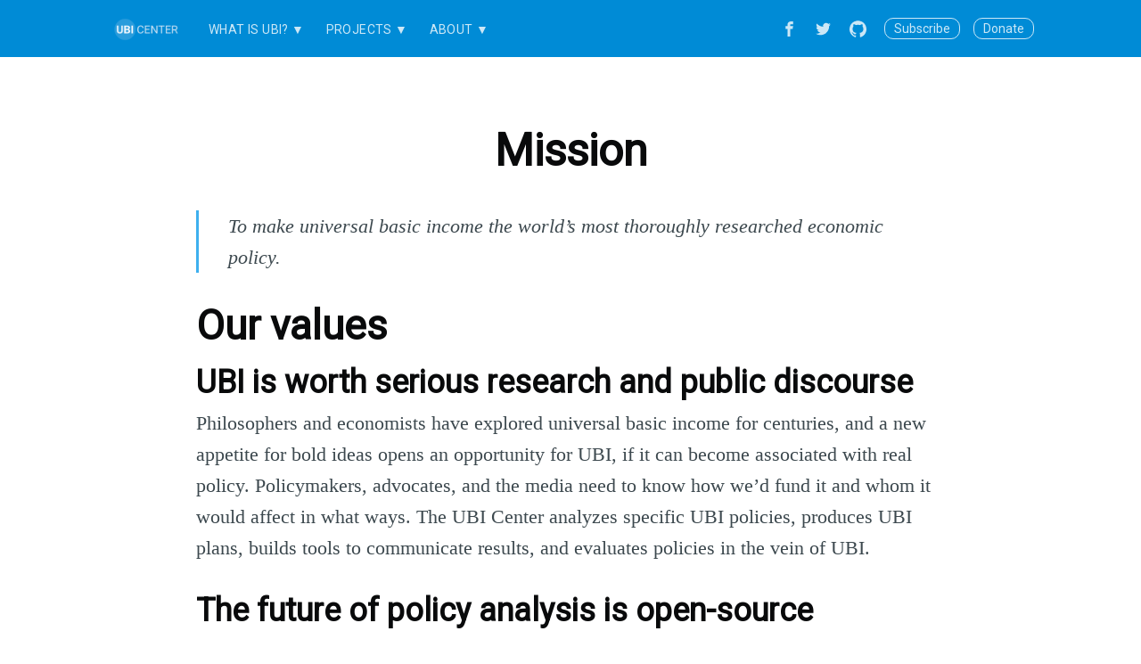

--- FILE ---
content_type: text/html; charset=utf-8
request_url: https://www.ubicenter.org/about/mission/
body_size: 5409
content:
<!DOCTYPE html>
<html>
<head>

    <!-- Document Settings -->
    <meta charset="utf-8" />
    <meta http-equiv="X-UA-Compatible" content="IE=edge" />

    <!-- Base Meta -->
    <!-- dynamically fixing the title for tag/author pages -->



    <title>Mission</title>
    <meta name="HandheldFriendly" content="True" />
    <meta name="viewport" content="width=device-width, initial-scale=1.0" />
    <!-- Google font -->
    <link href="https://fonts.googleapis.com/css2?family=Roboto&display=swap" rel="stylesheet">
    <!-- Styles'n'Scripts -->
    <link rel="stylesheet" type="text/css" href="/assets/built/screen.css" />
    <link rel="stylesheet" type="text/css" href="/assets/built/screen.edited.css" />
    <link rel="stylesheet" type="text/css" href="/assets/built/syntax.css" />
    <!-- highlight.js -->
    <link rel="stylesheet" href="//cdnjs.cloudflare.com/ajax/libs/highlight.js/9.12.0/styles/default.min.css">
    <style>.hljs { background: none; }</style>

    <!--[if IE]>
        <style>
            p, ol, ul{
                width: 100%;
            }
            blockquote{
                width: 100%;
            }
        </style>
    <![endif]-->
    
    <!-- This tag outputs SEO meta+structured data and other important settings -->
    <meta name="description" content="Analyzing universal basic income policies with open-source research" />
    <link rel="shortcut icon" href="/assets/images/logos/square-blue.png" type="image/jpg" />
    <link rel="canonical" href="/about/mission/" />
    <meta name="referrer" content="no-referrer-when-downgrade" />

    
    <!--title below is coming from _includes/dynamic_title-->
    <meta property="og:site_name" content="UBI Center" />
    <meta property="og:type" content="website" />
    <meta property="og:title" content="Mission" />
    <meta property="og:description" content="Analyzing universal basic income policies with open-source research" />
    <meta property="og:url" content="/about/mission/" />
    <meta property="og:image" content="https://ubicenter.org/assets/images/logos/wide-social-preview.png" />
    <meta property="article:publisher" content="https://www.facebook.com/UBICenter" />
    <!-- Twitter cards -->
    <meta name="twitter:site"    content="@">
    <meta name="twitter:creator" content="@">
    <meta name="twitter:title"   content="Mission">
    <meta name="twitter:card" content="summary_large_image" />
    <meta name="twitter:title" content="Mission" />
    <meta name="twitter:description" content="Analyzing universal basic income policies with open-source research" />
    <meta name="twitter:url" content="/" />
    <meta name="twitter:image" content="https://ubicenter.org/assets/images/logos/wide-social-preview.png" /> 
    <meta name="twitter:label1" content="Written by" />
    <meta name="twitter:data1" content="UBI Center" />
    <meta name="twitter:site" content="@TheUBICenter" />
    <meta name="twitter:creator" content="@TheUBICenter" />
    <meta property="og:image:width" content="2000" />
    <meta property="og:image:height" content="666" />

    <script type="application/ld+json">
{
    "@context": "https://schema.org",
    "@type": "Website",
    "publisher": {
        "@type": "Organization",
        "name": "UBI Center",
        "logo": "/assets/images/logos/wide-white.jpg"
    },
    "url": "/about/mission/",
    "image": {
        "@type": "ImageObject",
        "url": "/assets/images/banner.png",
        "width": 2000,
        "height": 666
    },
    "mainEntityOfPage": {
        "@type": "WebPage",
        "@id": "/about/mission/"
    },
    "description": "Analyzing universal basic income policies with open-source research"
}
    </script>

    <!-- <script type="text/javascript" src="https://demo.ghost.io/public/ghost-sdk.min.js?v=724281a32e"></script>
    <script type="text/javascript">
    ghost.init({
    	clientId: "ghost-frontend",
    	clientSecret: "f84a07a72b17"
    });
    </script> -->

    <meta name="generator" content="Jekyll 3.6.2" />
    <link rel="alternate" type="application/rss+xml" title="Mission" href="/feed.xml" />
    <script id="mcjs">!function(c,h,i,m,p){m=c.createElement(h),p=c.getElementsByTagName(h)[0],m.async=1,m.src=i,p.parentNode.insertBefore(m,p)}(document,"script","https://chimpstatic.com/mcjs-connected/js/users/ffee9994a6979a91e881b8c13/0702499f362bc2046ada2a7d0.js");</script>
    <!-- <meta http-equiv="refresh" content="0;URL=//subscribe"/> -->

    <!-- for mathjax support -->
    

    <!-- for plotly support -->
    

    <script id="mcjs">!function(c,h,i,m,p){m=c.createElement(h),p=c.getElementsByTagName(h)[0],m.async=1,m.src=i,p.parentNode.insertBefore(m,p)}(document,"script","https://chimpstatic.com/mcjs-connected/js/users/ffee9994a6979a91e881b8c13/a07effe536897743f4f5a1837.js");</script>

</head>
<body class="page-template">

    <div class="site-wrapper">
        <!-- All the main content gets inserted here, index.hbs, post.hbs, etc -->
        <!-- < default -->
<!-- The tag above means: insert everything in this file
into the {body} of the default.hbs template -->

<!-- The big featured header, it uses blog cover image as a BG if available -->
<header class="site-header outer">
    <div class="inner">
        <nav class="site-nav">
    <div class="site-nav-left">
        
            
                <a class="site-nav-logo" href="/"><img src="/assets/images/logos/wide-white.jpg" alt="UBI Center" /></a>
            
        
        
            <ul class="nav" role="menu">
    <div class="dropdown">
      <li><a href="/what-is-ubi/">What is UBI? &#9660</a></li>
      <div class="dropdown-content">
        <li><a href="/what-is-ubi/why-ubi/">Why UBI?</a></li>
        <li><a href="/what-is-ubi/why-not-ubi/">Why not UBI?</a></li>
      </div>
    </div>
    <div class="dropdown">
      <li><a href="#">Projects &#9660</a></li>
      <div class="dropdown-content">
        <li><a href="https://polls.ubicenter.org">UBI Poll Tracker</a></li>
        <li><a href="http://bib.ubicenter.org">Basic Income Builder</a></li>
        <li><a href="https://covid.ubicenter.org">Covid</a></li>
        <li><a href="http://child-allowance.ubicenter.org/">Child allowance</a></li>
        <li><a href="/projects/plan-explorer/">Plan Explorer</a></li>
      </div>
    </div>
    <div class="dropdown">
      <li><a href="#">About &#9660</a></li>
      <div class="dropdown-content">
        <li><a href="/about/mission/">Mission</a></li>
        <li><a href="/about/our-team/">Our team</a></li>
        <li><a href="/about/join/">Join us</a></li>
        <li><a href="/about/open-source/">Open source</a></li>
        <li><a href="/about/press/">Press</a></li>
      </div>
    </div>
</ul>

        
    </div>
    <div class="site-nav-right">
        <div class="social-links">
            
                <a class="social-link social-link-fb" href="https://facebook.com/UBICenter" target="_blank" rel="noopener"><svg xmlns="http://www.w3.org/2000/svg" viewBox="0 0 32 32"><path d="M19 6h5V0h-5c-3.86 0-7 3.14-7 7v3H8v6h4v16h6V16h5l1-6h-6V7c0-.542.458-1 1-1z"/></svg>
</a>
            
            
                <a class="social-link social-link-tw" href="https://twitter.com/TheUBICenter" target="_blank" rel="noopener"><svg xmlns="http://www.w3.org/2000/svg" viewBox="0 0 32 32"><path d="M30.063 7.313c-.813 1.125-1.75 2.125-2.875 2.938v.75c0 1.563-.188 3.125-.688 4.625a15.088 15.088 0 0 1-2.063 4.438c-.875 1.438-2 2.688-3.25 3.813a15.015 15.015 0 0 1-4.625 2.563c-1.813.688-3.75 1-5.75 1-3.25 0-6.188-.875-8.875-2.625.438.063.875.125 1.375.125 2.688 0 5.063-.875 7.188-2.5-1.25 0-2.375-.375-3.375-1.125s-1.688-1.688-2.063-2.875c.438.063.813.125 1.125.125.5 0 1-.063 1.5-.25-1.313-.25-2.438-.938-3.313-1.938a5.673 5.673 0 0 1-1.313-3.688v-.063c.813.438 1.688.688 2.625.688a5.228 5.228 0 0 1-1.875-2c-.5-.875-.688-1.813-.688-2.75 0-1.063.25-2.063.75-2.938 1.438 1.75 3.188 3.188 5.25 4.25s4.313 1.688 6.688 1.813a5.579 5.579 0 0 1 1.5-5.438c1.125-1.125 2.5-1.688 4.125-1.688s3.063.625 4.188 1.813a11.48 11.48 0 0 0 3.688-1.375c-.438 1.375-1.313 2.438-2.563 3.188 1.125-.125 2.188-.438 3.313-.875z"/></svg>
</a>
            
            
                <a class="social-link social-link-gh" href="https://github.com/UBICenter" target="_blank" rel="noopener"><svg xmlns="http://www.w3.org/2000/svg" viewBox="0 0 24 24"><path d="M12 .297c-6.63 0-12 5.373-12 12 0 5.303 3.438 9.8 8.205 11.385.6.113.82-.258.82-.577 0-.285-.01-1.04-.015-2.04-3.338.724-4.042-1.61-4.042-1.61C4.422 18.07 3.633 17.7 3.633 17.7c-1.087-.744.084-.729.084-.729 1.205.084 1.838 1.236 1.838 1.236 1.07 1.835 2.809 1.305 3.495.998.108-.776.417-1.305.76-1.605-2.665-.3-5.466-1.332-5.466-5.93 0-1.31.465-2.38 1.235-3.22-.135-.303-.54-1.523.105-3.176 0 0 1.005-.322 3.3 1.23.96-.267 1.98-.399 3-.405 1.02.006 2.04.138 3 .405 2.28-1.552 3.285-1.23 3.285-1.23.645 1.653.24 2.873.12 3.176.765.84 1.23 1.91 1.23 3.22 0 4.61-2.805 5.625-5.475 5.92.42.36.81 1.096.81 2.22 0 1.606-.015 2.896-.015 3.286 0 .315.21.69.825.57C20.565 22.092 24 17.592 24 12.297c0-6.627-5.373-12-12-12"/></svg></a>
            
        </div>
        
            <a class="subscribe-button" href="#subscribe">Subscribe</a>
        
        <p style="width:15px;"></p>
        <a class="subscribe-button" href="/donate">Donate</a>
    </div>
</nav>

    </div>
</header>

<!-- Everything inside the #post tags pulls data from the post -->
<!-- #post -->

<main id="site-main" class="site-main outer" role="main">
    <div class="inner">

        <article class="post-full  page no-image">

            <header class="post-full-header">
                <h1 class="post-full-title">Mission</h1>
            </header>

            

            <section class="post-full-content">
                <blockquote>
  <p>To make universal basic income the world’s most thoroughly researched economic policy.</p>
</blockquote>

<h1 id="our-values">Our values</h1>

<h2 id="ubi-is-worth-serious-research-and-public-discourse">UBI is worth serious research and public discourse</h2>

<p>Philosophers and economists have explored universal basic income for centuries, and a new appetite for bold ideas opens an opportunity for UBI, if it can become associated with real policy.
Policymakers, advocates, and the media need to know how we’d fund it and whom it would affect in what ways.
The UBI Center analyzes specific UBI policies, produces UBI plans, builds tools to communicate results, and evaluates policies in the vein of UBI.</p>

<h2 id="the-future-of-policy-analysis-is-open-source">The future of policy analysis is open-source</h2>

<p>Nearly all public policy analysis is performed by organizations that keep their code private, making it impossible to reproduce the analysis or adjust it with different parameters.
Relying on organizations’ trustworthiness reinforces political divisions and slows progress toward consistent analysis from the policy research community.
Open-source analysis enables analysts to build credibility from peer review and produces better models from which we can all benefit.</p>

<p>All UBI Center work is on GitHub (including this website!).
We welcome researchers who want to check our work, extend it to other analyses, or just help out.
There’s a lot to do, from building interactive graphics to analyzing more policies to incorporating labor responses and more.
Together is how we form better public policy.</p>

            </section>

        </article>

    </div>
</main>

<!-- /post -->

<!-- The #contentFor helper here will send everything inside it up to the matching #block helper found in default.hbs -->
<script>
$(function() {
    var $postContent = $(".post-full-content");
    $postContent.fitVids();
});
</script>



        <!-- Previous/next page links - displayed on every page -->
        

        <!-- The footer at the very bottom of the screen -->
        <footer class="site-footer outer">
            <div class="site-footer-content inner">
                <section class="copyright"><a href="/">UBI Center</a> &copy; 2022</section>
                <nav class="site-footer-nav">
                    <a href="/donate">Donate</a>
                    <a href="/">Latest posts</a>
                    <a href="mailto:contact@ubicenter.org">Email us</a>
                    <a href="https://facebook.com/UBICenter" target="_blank" rel="noopener">Facebook</a>
                    <a href="https://twitter.com/TheUBICenter" target="_blank" rel="noopener">Twitter</a>
                    <a href="https://github.com/UBICenter">GitHub</a>
                </nav>
            </div>
        </footer>

    </div>

    <!-- The big email subscribe modal content -->
    
        <div id="subscribe" class="subscribe-overlay">
            <a class="subscribe-overlay-close" href="#"></a>
            <div class="subscribe-overlay-content">
                
                    <img class="subscribe-overlay-logo" src="/assets/images/logos/wide-white.jpg" alt="UBI Center" />
                
                <h1 class="subscribe-overlay-title">Subscribe to the UBI Center</h1>
                <p class="subscribe-overlay-description">Stay up to date! Get all the latest &amp; greatest posts, news, and more delivered straight to your inbox</p>
                <form method="post" action="https://ubicenter.us3.list-manage.com/subscribe/post" target="_blank" method="post" id="mc-embedded-subscribe-form" name="mc-embedded-subscribe-form" class="">
    <input type="hidden" name="u" value="ffee9994a6979a91e881b8c13">
    <input type="hidden" name="id" value="938462295c">
    <div class="form-group">
        <input class="subscribe-email" type="email" autocapitalize="off" autocorrect="off" name="MERGE0" id="MERGE0" size="25" value="" placeholder="youremail@example.com">
    </div>
    <button class="" type="submit" enable><span>Subscribe</span></button>
</form>


            </div>
        </div>
    

    <!-- highlight.js -->
    <script src="https://cdnjs.cloudflare.com/ajax/libs/prism/1.10.0/components/prism-abap.min.js"></script>
    <script>$(document).ready(function() {
      $('pre code').each(function(i, block) {
        hljs.highlightBlock(block);
      });
    });</script>

    <!-- jQuery + Fitvids, which makes all video embeds responsive -->
    <script
        src="https://code.jquery.com/jquery-3.2.1.min.js"
        integrity="sha256-hwg4gsxgFZhOsEEamdOYGBf13FyQuiTwlAQgxVSNgt4="
        crossorigin="anonymous">
    </script>
    <script type="text/javascript" src="/assets/js/jquery.fitvids.js"></script>
    <script type="text/javascript" src="https://demo.ghost.io/assets/js/jquery.fitvids.js?v=724281a32e"></script>


    <!-- Paginator increased to "infinit" in _config.yml -->
    <!-- if paginator.posts  -->
    <!-- <script>
        var maxPages = parseInt('');
    </script>
    <script src="/assets/js/infinitescroll.js"></script> -->
    <!-- /endif -->

    


    <!-- Add Google Analytics  -->
    <!-- Google Analytics Tracking code -->
 <script>
  (function(i,s,o,g,r,a,m){i['GoogleAnalyticsObject']=r;i[r]=i[r]||function(){
  (i[r].q=i[r].q||[]).push(arguments)},i[r].l=1*new Date();a=s.createElement(o),
  m=s.getElementsByTagName(o)[0];a.async=1;a.src=g;m.parentNode.insertBefore(a,m)
  })(window,document,'script','//www.google-analytics.com/analytics.js','ga');

  ga('create', 'UA-138885251-1', 'auto');
  ga('send', 'pageview');

 </script>


    <!-- The #block helper will pull in data from the #contentFor other template files. In this case, there's some JavaScript which we only want to use in post.hbs, but it needs to be included down here, after jQuery has already loaded. -->
    
        <script>
$(function() {
    var $postContent = $(".post-full-content");
    $postContent.fitVids();
});
</script>

    

    <!-- Ghost outputs important scripts and data with this tag - it should always be the very last thing before the closing body tag -->
    <!-- ghost_foot -->

</body>
</html>
